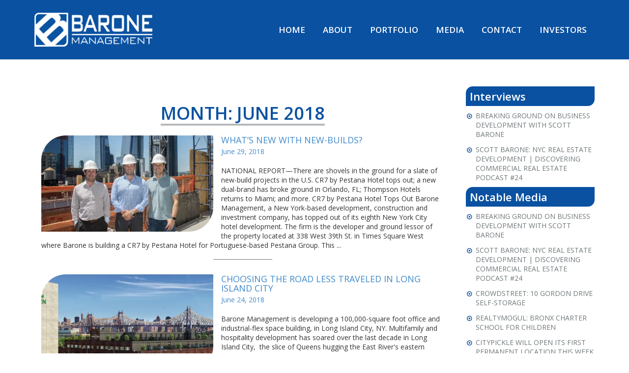

--- FILE ---
content_type: text/css
request_url: https://www.baronemanagement.com/wp-content/themes/barone/style.css?ver=6.9
body_size: 6933
content:
/*
Theme Name: Barone
*/

#media_pane {
    margin-top: 100px;
}

#media_pane:hover, #media_pane:hover *{
    background: rgba(76, 130, 186, 1);
    color: white;
}

#fp-nav ul li a span {
    background: white;
}

.video_background {
    position: fixed;
    object-fit: cover;
    height: 100%;
    width: 100%;
    top: 0;
    left: 0;
    z-index: -1;
    filter: brightness(100%);
}

.landing_logo img {
    width: 100%;
    height: auto;
}

.landing_img_back{
    margin: 20%;
}

@media only screen and (min-width: 1200px) {
    .landing_img_back{
        margin: 30%;
    }
}

html {
    color: #fff;
    font-size: 62.5%;
    line-height: normal;
    height: 100%;
    box-sizing: border-box;
}

body {
    font-family: 'Open Sans';
    line-height: normal;
    margin: 0;
    display: flex;
    flex-direction: column;
    height: 100vh;

}

h1,
h2,
h3,
h4,
h5,
h6 {
    margin: 0;
    padding: 0;
}

p {
    font-family: 'Open Sans';
}

::-moz-selection {
    background: #b3d4fc;
    text-shadow: none;
}

::selection {
    background: #b3d4fc;
    text-shadow: none;
}

/*
 * A better looking default horizontal rule
 */

hr {
    display: block;
    height: 1px;
    border: 0;
    border-top: 1px solid #ccc;
    margin: 1em 0;
    padding: 0;
}

audio,
canvas,
iframe,
img,
svg,
video {
    vertical-align: middle;
}

.aligncenter {
    margin: auto;
}

figcaption {
    margin: 5px 0
}

fieldset {
    border: 0;
    margin: 0;
    padding: 0;
}

textarea {
    resize: vertical;
}

.browserupgrade {
    margin: 0.2em 0;
    background: #ccc;
    color: #000;
    padding: 0.2em 0;
}

.hidden {
    display: none !important;
}

.visuallyhidden {
    border: 0;
    clip: rect(0 0 0 0);
    height: 1px;
    margin: -1px;
    overflow: hidden;
    padding: 0;
    position: absolute;
    width: 1px;
    white-space: nowrap;
    /* 1 */
}

.visuallyhidden.focusable:active,
.visuallyhidden.focusable:focus {
    clip: auto;
    height: auto;
    margin: 0;
    overflow: visible;
    position: static;
    width: auto;
    white-space: inherit;
}

.invisible {
    visibility: hidden;
}

.clearfix:before,
.clearfix:after {
    content: " ";
    /* 1 */
    display: table;
    /* 2 */
    clear: both;
}

.clearfix:after {
    clear: both;
}


@media only screen and (min-width: 35em) {
    /* Style adjustments for viewports that meet the condition */
}

@media print,
(-webkit-min-device-pixel-ratio: 1.25),
(min-resolution: 1.25dppx),
(min-resolution: 120dpi) {
    /* Style adjustments for high resolution devices */
}


@media print {

    *,
    *:before,
    *:after,
    p:first-letter,
    div:first-letter,
    blockquote:first-letter,
    li:first-letter,
    p:first-line,
    div:first-line,
    blockquote:first-line,
    li:first-line {
        background: transparent !important;
        color: #000 !important;
        /* Black prints faster:
                                   http://www.sanbeiji.com/archives/953 */
        box-shadow: none !important;
        text-shadow: none !important;
    }

    a,
    a:visited {
        text-decoration: none;
        cursor: pointer;
    }

    a[href]:after {
        content: " (" attr(href) ")";
    }

    abbr[title]:after {
        content: " (" attr(title) ")";
    }


    a[href^="#"]:after,
    a[href^="javascript:"]:after {
        content: "";
    }

    pre {
        white-space: pre-wrap !important;
    }

    pre,
    blockquote {
        border: 1px solid #999;
        page-break-inside: avoid;
    }

    thead {
        display: table-header-group;
    }

    tr,
    img {
        page-break-inside: avoid;
    }

    img {
        max-width: 100%;
    }

    p,
    h2,
    h3 {
        orphans: 3;
        widows: 3;
    }

    h2,
    h3 {
        page-break-after: avoid;
    }
}

a {
    cursor: pointer;
    transition: all 0.3s ease-in-out;
    -webkit-transition: all 0.3s ease-in-out;
    -moz-transition: all 0.3s ease-in-out;
    -ms-transition: all 0.3s ease-in-out;
    -o-transition: all 0.3s ease-in-out;
    text-decoration: none;
}

button,
:after,
:before {
    transition: all 0.3s ease-in-out;
    -webkit-transition: all 0.3s ease-in-out;
    -moz-transition: all 0.3s ease-in-out;
    -ms-transition: all 0.3s ease-in-out;
    -o-transition: all 0.3s ease-in-out;
}

a:hover {
    text-decoration: none;
}

a:focus,
input:focus,
textarea:focus,
button:focus {
    outline: none;
}

ul {
    padding-left: 0;
    margin: 0;
    list-style: none;
}

img {
    max-width: 100%;
    height: auto;
    display: block;
}

svg {
    display: none;
}

/* header css start */
.header {
    float: left;
    width: 100%;
    background: #0a51a1;
    padding: 15px 0;
}

.header_top {
    float: left;
    width: 100%;
    border-bottom: 1px solid #ccc;
}

.header .row {
    display: flex;
    align-items: center;
}

.logo {
    display: block;
    padding: 10px 0;
    width: 240px;
    /*margin: 0 auto;*/
}

.header_right {
    display: flex;
    justify-content: flex-end;
}

.menu {
    /*float:left;*/
    width: auto;
    background-color: #0a51a1;
    text-align: center;
}

.menu ul {}

.menu ul li {
    background: none;
    border: none;
    padding: 0px 16px;
    float: none;
    position: relative;
}

.menu ul li:after {
    content: '\f04b';
    position: absolute;
    width: 100%;
    left: 0;
    bottom: -2px;
    font-family: FontAwesome;
    transform: rotate(-90deg);
    -webkit-transform: rotate(-90deg);
    -moz-transform: rotate(-90deg);

    -ms-transform: rotate(-90deg);
    -o-transform: rotate(-90deg);
    color: #fff;
    display: none;
}

.menu ul li a {
    padding: 20px 0px;
    color: #fff;
    font-size: 17px;
    text-transform: uppercase;
    position: relative;
    font-family: Open Sans;
    font-weight: 600;
    z-index: 999;
}

.menu ul li a .icon-angle-down {
    display: none;
}

.nav_cont {
    position: relative;
}

.menu .menu-collapser {
    background: none;
}

.menu ul li a:hover {
    background: none;
}

.menu ul li.active:after,
.menu ul li:hover:after {
    display: block;
}

.menu ul li>ul li:hover:after {
    display: none
}

.menu ul li>ul li .sub-toggle {
    display: block;
}

.menu ul li>ul {
    position: absolute;
    background: rgba(255, 255, 255, 1);
    width: 258px;
    left: -68px;
    border-bottom-right-radius: 30px;
    border-top-left-radius: 30px;
    padding: 33px 0;
    box-shadow: rgba(0, 0, 0, 0.2) 0px 0px 17px 0px;
    -webkit-box-shadow: rgba(0, 0, 0, 0.2) 0px 0px 17px 0px;
    -moz-box-shadow: rgba(0, 0, 0, 0.2) 0px 0px 17px 0px;
    -ms-box-shadow: rgba(0, 0, 0, 0.2) 0px 0px 17px 0px;
    -o-box-shadow: rgba(0, 0, 0, 0.2) 0px 0px 17px 0px;
}

.menu ul li>ul li {
    display: list-item;
    background: none;
    line-height: 40px;
}

.menu ul li>ul li a {
    color: #6e7679;
    padding: 0;
}

.menu ul li>ul li a:hover {
    color: #0d52a1;
}

.menu ul li .sub-toggle {
    background: none;
    width: 100%;
    top: 41%;
    display: none;
    transform: rotate(180deg);
    -webkit-transform: rotate(180deg);
    -moz-transform: rotate(180deg);
    -ms-transform: rotate(180deg);
    -o-transform: rotate(180deg);
}

.menu ul li .sub-toggle i {
    color: #fff;
    font-size: 16px;
}

.banner {
    float: left;
    width: 100%;
    position: relative;
}

.banner_text {
    position: static;
    left: 0;
    bottom: 0;
    width: 100%;
    text-align: center;
    background: rgba(255, 255, 255, 0.8);
    padding: 25px 0;
    padding-bottom: 0 !important;
}

.banner_text h1 {
    color: #0a51a1;
    font-family: Open Sans;
    font-weight: 600;
    font-size: 26.88px;
    line-height: 34px;
}

.about {
    float: left;
    width: 100%;
    padding: 0px;
}

.portfolio {
    float: left;
    width: 100%;
    padding: 0px;
}

:where(.about_tile, .portfolio_tile) a:hover .hover_box {
    background: rgba(76, 130, 186, 0.62);
}

.portfolio_item {
    position: relative;
    overflow: hidden;

    display: inline-block;
    margin: 0 auto;
    height: 100%;
    width: 100%;
}

.portfolio_item img {
    border-top-left-radius: 50px;
    border-bottom-right-radius: 50px;
}

.portfolio_item .hover_box {
    width: 100%;
    height: 100%;
    text-align: center;
    position: absolute;
    border-top-left-radius: 50px;
    -webkit-border-top-left-radius: 50px;
    border-bottom-right-radius: 50px;
    -webkit-border-bottom-right-radius: 50px;
    transition: all 0.3s linear;
    -webkit-transition: all 0.3s -webkit-linear;
    -moz-transition: all 0.3s -moz-linear;
    -ms-transition: all 0.3s -ms-linear;
    -o-transition: all 0.3s -o-linear;
    left: 0;
    top: 0;
}

.about_tile_row{
    height: 100%;
}

.port_tile_row{
    height: 100%;
}

.portfolio_tile {
    position: relative;
    text-align: center;
    height: 100%;
}

.about_tile {
    position: relative;
    text-align: center;
    height: 100%;
}

.about_tile_cont{
    margin-top:5%;
    height:30%;
}

.port_tile_cont{
    margin-top:2%;
    height:24%;
}

@media screen and (min-width:767px) {
    .about_tile_cont, .port_tile_cont{
        margin-top:20%;
        height:50%;
    }
}

@media screen and (min-width:900px) {
    .about_tile_cont, .port_tile_cont{
        margin-top:15%;
        height:50%;
    }
}

@media screen and (min-width:1200px) {
    .about_tile_cont, .port_tile_cont{
        margin-top:10%;
        height:50%;
    }
}

.port1 {
    animation-duration: 1s;
    animation-name: f_slide_lb;
}

@keyframes f_slide_lb {
    from {
        left: 42%;
    }

    to {
        left: 0%;
    }
}

.port2 {
    animation-duration: 1s;
    animation-name: f_slide_ls;
}

@keyframes f_slide_ls {
    from {
        left: 17%;
    }

    to {
        left: 0%;
    }
}

.port3 {
    animation-duration: 1s;
    animation-name: f_slide_rs;
}

@keyframes f_slide_rs {
    from {
        right: 8%;
    }

    to {
        right: 0%;
    }
}

.port4 {
    animation-duration: 1s;
    animation-name: f_slide_rb;
}

@keyframes f_slide_rb {
    from {
        right: 33%;
    }

    to {
        right: 0%;
    }
}

.ab3 {
    animation-duration: 1s;
    animation-name: ab_slide_rs;
}

@keyframes ab_slide_rs {
    from {
        right: 33%;
    }

    to {
        right: 0%;
    }
}

.ab1 {
    animation-duration: 1s;
    animation-name: ab_slide_ls;
}

@keyframes ab_slide_ls {
    from {
        left: 33%;
    }

    to {
        left: 0%;
    }
}

.landing_tiles {
    height: 100%;
}

.home_exploding_image {
	width: 100%;
    height: 100%;
    object-fit: cover;
}

.center_fullpage_section {
    flex-direction: column;
    display: flex;
    justify-content: center;
}

.hover_box h3 {
    color: #fff;

    /*text-transform: uppercase;*/

    font-family: Open Sans;
    font-weight: 600;
    font-size: 20px;
    margin-top: 0%;
    background-color: #0a51a1;
    /*background-color: black;*/
    padding: 8px;
    -webkit-box-decoration-break: clone;
    box-decoration-break: clone;
    line-height: 28px;
    width: 80%;
    border-radius: 6px;
}

.hover_box_backdrop {}

.footer {
    float: left;
    width: 100%;
    background-color: #ebebeb;
    flex-shrink: 0;
}

.footer_left {
    width: 66.54%;
    float: left;
    padding: 28px 30px 28px 70px;
}

.footer_right {
    background-color: #d3d2d2;
    width: 33.46%;
    float: right;
    padding: 28px 70px 50px 0;
    text-align: right;
}

.footer_left_row {
    width: 100%;
    float: left;
}

.footer_left_row p.copyright {
    font-size: 13px;
    color: #7e7e7e;
    font-family: Open Sans;
    padding: 69px 0 0 13px;
}

.ftr_menu {
    float: left
}

.ftr_menu li {
    display: inline;
}

.ftr_menu li a {
    color: #6e7679;
    font-weight: 600;
    font-family: Open Sans;
    font-size: 17px;
    padding: 0 16px;
    text-transform: uppercase;
}

.ftr_social {
    float: right
}

.ftr_social li {
    display: inline;
}

.ftr_social li a {
    padding: 0 7px;
}

.ftr_menu li a:hover {
    color: #0d52a1;
}

.ftr_social li a i {
    color: #0d52a1;
    font-size: 22px;
    font-weight: bold;
}

.ftr_social li a:hover i {
    color: #7e7e7e
}

.footer_right p {
    color: #7e7e7e;
    font-size: 20px;
    font-family: Open Sans;
    font-weight: 600;
    margin: 0;
    padding: 0 0 20px 0;
}

.footer_right a {
    color: #7e7e7e;
    font-size: 20px;
    font-family: Open Sans;
    font-weight: 600;
    display: block;
}

.media_post {
    text-align: center;
    padding: 5px 0;
    background: #0a51a1;
}

.media_post h2 {
    color: #fff;
    font-family: Open Sans;
    font-weight: 700;
    text-transform: uppercase;
    font-size: 28px;
    line-height: 36px;
    margin-top: 30px;
}

.media_bar {
    background: #0a51a1;
}

.media_bar h3 {
    display: inline-block;
    vertical-align: top;
    padding: 0 15px;
    font-size: 18px;
    line-height: 1;
    margin: 30px 0px 30px 0px;
}

.media_bar h3:not(:last-child) {
    border-right: 1px solid #fff;
}

.media_bar h3 a {
    color: #fff;
}

.media_bar h3 a:hover {
    color: #fff;
    text-decoration: underline;
}

/*****about us**********/
.wrap,
.develop_details,
.portfolio_cont {
    flex: 1 0 auto;
}

.innerPage_content {
    width: 100%;
    float: left;
    padding-bottom: 140px;
    position: relative;
}

.down_arrow {
    position: absolute;
    top: 30px;
    right: 30px;
    background: #0a51a1;
    color: #fff;
    width: 20px;
    height: 35px;
    line-height: 35px;
    text-align: center;
    font-size: 12px;
    border-radius: 30px;
}

.down_arrow:hover {
    background: #7e7e7e;
    color: #fff;
}

.innerppage_head {
    text-align: center;
}

.innerppage_head h1 {
    font-size: 36px;
    font-family: Open Sans;
    font-weight: bold;
    position: relative;
    display: inline-block;
    color: #0a51a1;
    padding: 35px 0 16px 0;
    text-transform: uppercase;

}

.innerppage_head h1:after {
    content: '';
    position: absolute;
    left: 0;
    bottom: 10px;
    width: 100%;
    height: 4px;
    background-color: #b6babc;
}

.about_cont h2 {
    font-size: 30px;
    font-family: Open Sans;
    color: #0a51a1;
}

.about_cont p {
    color: #000000;
    font-size: 16px;
    font-family: Open Sans;
    margin: 0;
    padding-top: 26px;
}

/* .about_cont p:last-child{padding-bottom:26px;}*/
/********project ********/

.project_item {
    display: inline-block;
    margin: 30px auto 0 auto;
    text-align: center;
}

.project_item_image {
    position: relative;
    width: 100%;
    overflow: hidden;
}

.project_item_image img {
    border-top-left-radius: 50px;
    border-bottom-right-radius: 50px;
}

.project_item h3 {
    color: #0a51a1;
    text-transform: uppercase;
    font-family: Open Sans;
    font-size: 25px;
    padding-bottom: 20px;
    min-height: 76px;
}

.bottom-headed .project_item h3 {
    padding-top: 25px;
    padding-bottom: 0;
    min-height: auto !important
}

.project_item p {
    color: #6e7679;
    font-family: Open Sans;
    font-size: 17px;
    margin: 0;
    padding: 15px 0 30px 0;
}

.slider_cont-wrap img {
    display: inline;
    border-top-left-radius: 50px;
    border-bottom-right-radius: 50px;
}

.slider_cont-wrap,
.slider_sec {
    text-align: center
}

.slider_cont-wrap figure img {
    max-width: 540px;
    height: auto;
    height: 360px;
    object-fit: cover
}

.slider_cont .slick-prev {
    left: 15%;
}

.slider_cont .slick-next {
    right: 15%;
}

.slider-thumb {
    max-width: 540px;
    margin: 10px auto;
    height: 56px;
    text-align: center;
}

.slider-thumb .slick-slide {
    display: inline-block;
    margin: 0 5px;
    border: 2px solid #d3d2d2;
    max-height: 56px;
    overflow: hidden;
}

.slider-thumb .slick-slide.slick-current {
    border: 2px solid #0a51a1;
}

.slider-thumb .slick-prev:before,
.slider-thumb .slick-next:before {
    font-size: 40px;
    color: #0a51a1;
}

.slider-thumb .slick-next {
    right: -5% !important
}

.slider-thumb .slick-prev {
    left: -5% !important;
}

.slider_cont-wrap:focus {
    text-align: center;
    border: none;
    outline: none;
}

.slider_head h2 {
    font-size: 35px;
    color: #0a51a1;
    text-align: center;
    font-family: Open Sans;
    font-weight: 600;
    padding: 20px 0;
    text-transform: uppercase;
}

.slider_sec .caption {
    font-size: 24px;
    color: #0a51a1;
    font-family: Open Sans;
    font-weight: 600;
    padding: 15px 0 0 0;
}

.slider_sec p {
    font-size: 16px;
    padding: 30px 0 0;
    color: #0a51a1;
    text-align: justify;
}

.develop_details {
    /*padding-bottom:196px;*/
    padding-bottom: 160px;
    padding-top: 60px;
}

.bulet_list {
    width: auto;
    display: inline-block;
}

.bulet_list li {
    list-style: disc;
    text-align: left;
    color: #0a51a1;
}

/**********contact**********/
#contact_pane h4 {
    font-size: 20px;
    font-family: Open Sans;
    font-weight: bold;
    color: rgba(126, 126, 126, 1);
    margin-top: 20px;
}

#contact_pane p a,
#contact_pane p {
    color: rgba(126, 126, 126, 1);
}

#contact_pane p a:hover {
    color: #7e7e7e;
}

/* lineup class and keyframes */
.lineUp {
    animation: 2s anim_lineUp ease-out;
}

@keyframes anim_lineUp {
    0% {
        opacity: 0;
        transform: translateY(10%);
    }

    20% {
        opacity: 0;
    }

    50% {
        opacity: 1;
        transform: translateY(0%);
    }

    100% {
        opacity: 1;
        transform: translateY(0%);
    }
}

.center_tile {
    display: flex;
    align-items: center;
    justify-content: center;
}

.pane_text_container {
    /*background: rgba(255, 255, 255, 0);*/
    background: rgba(235, 235, 235, 1);
    padding: 0px 30px 30px 30px;

    border-top-left-radius: 50px;
    border-bottom-right-radius: 50px;
}

.contact {
    padding-bottom: 156px;
}

.contact_sec {
    width: 69.75%;
    margin: 0 auto;
}

.contact_sec h2 {
    font-size: 30px;
    font-family: Open Sans;
    color: #0a51a1;
}

.contact_sec p {
    color: #000000;
    font-size: 16px;
    font-family: Open Sans;
    margin: 0;
    padding-top: 12px;
}

.contact_sec input {
    border-radius: 0px;
    border: 1px solid #1055a3;
    height: 44px;
}

.contact_sec textarea {
    border-radius: 0px;
    border: 1px solid #1055a3;
    height: 160px;
}

.contact_sec input[type="submit"] {
    border-radius: 0px;
    border: 1px solid #1055a3;
    text-transform: uppercase;
    padding: 6px 34px;
    border-top-left-radius: 14px;
    border-bottom-right-radius: 14px;
    color: #fff;
    background-color: #1055a3;
}

.wpcf7-form {
    margin-top: 22px;
}

.wpcf7-form .form-group {
    width: 100%;
    float: left;
    margin-left: -15px;
    margin-right: -15px;
}

div.wpcf7-response-output {
    width: auto;
    float: left;
}

.error404 .innerPage_content {
    text-align: center;
}

.search-form {
    margin-top: 20px;
    text-align: center;
}

.search-form label {
    display: block;
    text-align: left;
}

.search-form input {
    border-radius: 0px;
    border: 1px solid #1055a3;
    height: 34px;
    padding: 6px 12px;
    font-size: 14px;
    line-height: 1.42857143;
    color: #555;
    background-color: #fff;
    background-image: none;
}

.search-form button.search-submit {
    border-radius: 0px;
    border: 1px solid #1055a3;
    text-transform: uppercase;
    padding: 5px 12px;
    font-size: 12px;
    margin: 3px 0;
    border-top-left-radius: 14px;
    border-bottom-right-radius: 14px;
    color: #fff;
    background-color: #1055a3;
}

.project_item_image {
    text-align: center;
}

.project_item_image img {
    width: auto;
    display: inline-block;
    float: none;
}

.single-slider .slick-list {
    text-align: center;
    padding: 0 !important;
}

.single-slider .slick-track {
    display: inline-block;
    float: none;
}

.contact h4 {
    font-size: 20px;
    font-family: Open Sans;
    font-weight: bold;
    color: #0a51a1;
    margin-top: 20px;
}

.contact p a,
.contact p {
    color: #0a51a1;
}

.contact p a:hover {
    color: #7e7e7e;
}

/*****blog Start**********/
.blog_page_wrapper {
    padding-top: 35px;
    padding-bottom: 140px;
}

.blog_content {
    width: 100%;
    float: left;
}

.listblog {
    width: 100%;
    float: left;
    padding-bottom: 20px;
}

.blog-thumb {
    width: 350px;
    height: 196px;
    overflow: hidden;
    border-top-left-radius: 50px;
    border-bottom-right-radius: 50px;
    float: left;
    margin: 0 16px 10px 0;
}

.blog-thumb img {
    width: 100%;
    float: left;
}

.entry-content h2 {
    color: #0a51a1;
    text-transform: uppercase;
    font-family: Open Sans;
    font-size: 25px;
    padding: 12px 0;
}

.entry-content h2 a {
    text-decoration: none;
}

.post-details ul li {
    display: inline-block;
}

.post-details ul li:first-child {
    padding-right: 10px;
}

/*.post-details ul li:last-child{padding-left: 10px; border-left: 1px solid #ccc;}*/




/*****Blog end**********/
.widget_recent_entries .widget-title,
.widget_recent_comments .widget-title,
.widget_categories .widget-title,
.widget_meta .widget-title,
.widget_archive .widget-title {
    border-radius: 0px;

    padding: 6px 10px;
    margin: 18px 0 0 0;
    font-size: 24px;
    border-top-left-radius: 14px;
    border-bottom-right-radius: 14px;
    color: #fff;
    background-color: #1055a3;
}

.widget_recent_entries ul,
.widget_recent_comments ul,
.widget_categories ul,
.widget_meta ul,
.widget_archive ul {
    padding: 4px 0 4px 20px !important;

}

.widget_recent_entries ul li,
.widget_recent_comments ul li,
.widget_categories ul li,
.widget_meta ul li,
.widget_archive ul li {
    padding: 6px 0;
    position: relative;
}

.widget_recent_entries ul li:after,
.widget_recent_comments ul li:after,
.widget_categories ul li:after,
.widget_meta ul li:after,
.widget_archive ul li:after {
    content: '\f192 ';
    position: absolute;
    left: -18px;
    top: 11px;
    color: #1055a3;
    font-family: FontAwesome;
    font-size: 12px;
}

.widget_recent_entries ul li a,
.widget_recent_comments ul li a,
.widget_categories ul li a,
.widget_meta ul li a,
.widget_archive ul li a {
    color: #6e7679;
    font-size: 14px;
    text-transform: uppercase;
    font-family: Open Sans;
}

.widget_recent_entries ul li a:hover,
.widget_recent_comments ul li a:hover,
.widget_categories ul li a:hover,
.widget_meta ul li a:hover,
.widget_archive ul li a:hover {
    color: #1055a3;
}

.single .blog_content {
    column-count: 1;
}

.single_thumb_details {
    float: left;
    margin: 0 20px 10px 0;
}

.single_thumb_details img {
    border-top-left-radius: 30px;
    border-bottom-right-radius: 30px;
}

.single .entry-content h1 {
    font-size: 30px;
    padding: 25px 0;
    position: relative;
    text-transform: uppercase;
    color: #0a51a1;
}

.archive .page-header-new {
    text-align: center;
}

.single .entry-content h2,
.single .entry-content h3,
.single .entry-content h4 {
    color: #0a51a1;
    padding: 16px 0 6px 0;
}

.single .entry-content h4 {
    padding: 0px 0 16px 0;
}

.single .entry-content h1:after {
    content: '';
    position: absolute;
    left: 0;
    bottom: 10px;
    width: 30%;
    height: 4px;
    background-color: #b6babc;

}

.single .entry-content h4 {
    font-size: 20px;
}

.single .comment-respond h3,
.post-navigation h2 {
    padding: 10px 0;
    font-size: 24px;
}

.single .comment-respond form {
    padding: 20px;
    margin: 10px 0;
    width: 72%;
    text-align: center;
    margin: auto;
}

.comment-notes {
    font-weight: 700;
}

.single .comment-respond form label {
    display: block;
    text-align: left;
    color: #6e7679;
}

.single .comment-respond form input,
.single .comment-respond form textarea {
    width: 100%;
    border: 1px solid #1055a3;
    padding: 0 10px;
}

.single .comment-respond form input {
    height: 40px;
}

.single .comment-respond form input[type=checkbox] {
    width: auto;
    height: auto;
}

.single .comment-respond form .comment-form-cookies-consent label {
    display: inline-block;
    padding-left: 10px;
}

.single .comment-respond form .form-submit .submit,
.nav-next a {
    border-radius: 0px;
    border: 1px solid #1055a3;
    text-transform: uppercase;
    padding: 5px 12px;
    font-size: 12px;
    margin: 3px 0;
    width: auto;
    height: auto;
    border-top-left-radius: 14px;
    border-bottom-right-radius: 14px;
    color: #fff;
    background-color: #1055a3;
}

.single .comment-respond form .form-submit .submit {
    padding: 8px 12px;
}

.single .comment-respond form .form-submit .submit:hover,
.search-form button.search-submit:hover,
.nav-next a:hover {
    background: none;
    color: #1055a3;
}

.single .comment-respond form .comment-form-comment textarea {
    max-width: 100%;
}

.post .entry-content h2 {
    font-size: 18px;
    padding: 0px 0 4px 0;
}

.listblog .post-details {
    margin-bottom: 20px;
}

.listblog {
    position: relative;
    padding: 10px 14px;
    margin-bottom: 20px;
}

.listblog:after {
    content: '';
    position: absolute;
    left: 0;
    bottom: 0;
    width: 120px;
    right: 0;
    margin: auto;
    height: 1px;
    background: #6e7679;
}

.post-single .postdetails {
    padding: 5px 0 30px;
}

.post-single .postdetails li {
    display: inline-block;
}

.post-single .postdetails li:first-child {
    padding-right: 10px;
}

/*.post-single .postdetails li:last-child {*/
/*    padding-left: 10px;*/
/*    border-left: 1px solid #ccc;*/
/*}*/
.archive .page-title {
    font-size: 36px;
    font-family: Open Sans;
    font-weight: bold;
    position: relative;
    display: inline-block;
    color: #0a51a1;
    padding: 35px 0 16px 0;
    text-transform: uppercase;
}

.archive .page-title:after {
    content: '';
    position: absolute;
    left: 0;
    bottom: 10px;
    width: 100%;
    height: 4px;
    background-color: #b6babc;
}

.blog_row {
    display: flex;
    flex-wrap: wrap;
}

.blog_right {
    align-self: flex-start;
    position: sticky;
    top: 0;
}

.about_wrap {
    padding-top: 20px;
    text-align: center;
}

.about_items {
    padding-top: 40px;
    display: flex;
    flex-wrap: wrap;
}

.about_box {
    width: 25%;
    padding: 0 15px;
    margin-bottom: 25px;
}

.about_box figure {
    width: 100%;
    position: relative;
    box-shadow: 0px 5px 20px rgb(0 0 0 / 20%);
    padding: 10px 10px 0;
}

.about_box figure:before {
    content: '';
    position: absolute;
    left: 0;
    right: 0;
    top: 0;
    bottom: 0;
    background: rgba(10, 81, 161, 0.8);
    -webkit-transform: scale(0);
    transform: scale(0);
}

.about_box h4 {
    position: absolute;
    transition: all 0.6s;
    left: 0;
    right: 0;
    font-size: 18px;
    padding: 10px 15px;
    color: #fff;
    top: 50%;
    -webkit-transform: translateY(100%);
    transform: translateY(100%);
    opacity: 0;
}

.about_box:hover figure:before {
    -webkit-transform: scale(1);
    transform: scale(1);
}

.about_box:hover h4 {
    opacity: 1;
    -webkit-transform: translateY(-50%);
    transform: translateY(-50%);
}

.single-portfolio {}

.single-content {
    padding-left: 30px
}

.video_sec {
    padding: 22% 0;
    position: relative;
    z-index: 1;
    overflow: hidden;
    margin: 0 0 20px;
}

.video_sec iframe {
    border: 0;
    border-radius: 40px 0 40px 0;
    position: absolute;
    left: 0;
    top: 0;
    width: 100%;
    height: 100%;
}

/*}*/
.bio_page .entry-content p {
    text-align: justify;
}

.bio_page .entry-content {
    padding-top: 40px;
}

.bio_page .entry-content h3 {
    margin-bottom: 20px;
    text-align: center;
    font-size: 1.6em;
}


.page_box {
    margin-bottom: 15px;
}

.page_box .portfolio_item {
    background: #0a51a1;
    padding: 32% 15px;
    border-top-left-radius: 50px;
    border-bottom-right-radius: 50px;
    width: 100%;
}

.page_box .portfolio_item img {
    position: absolute;
    left: 0;
    top: 0;
    width: 100%;
    height: 100%;
    object-fit: cover;
}

.page_hover_box {
    position: absolute;
    left: 0;
    right: 0;
    top: 0;
    bottom: 0;
    display: flex;
    justify-content: center;
    align-items: center;
    background: rgba(76, 130, 186, 0.52);
    -webkit-transition: all 0.3s;
    transition: all 0.3s;
}

.page_box .portfolio_item:hover .page_hover_box {
    opacity: 0;
}

.page_hover_box h3 {
    color: #fff;
    text-transform: uppercase;
}

/*****responsive**********/
@media screen and (min-width:1600px) {
    .project_item_image img {
        width: auto;
        display: inline-block;
        float: none;
    }

    .project_item_image img {
        text-align: center;
    }

    .down_arrow {
        width: 24px;
        height: 40px;
        line-height: 40px;
        font-size: 14px;
    }

    .menu ul li>ul {
        width: 275px;
    }

    .slider_cont-wrap figure img {
        height: 370px;
    }
}

@media screen and (max-width:767px) {
    .slider_cont-wrap figure {
        padding: 0 15px;
    }

    .slider_cont-wrap figure img {
        max-width: 100%;
    }

    .logo {
        width: 150px !important;
        position: relative;
        z-index: 10000;
        padding: 10px 0;
    }

    .header {
        padding: 10px 0;
    }

    .menu {
        position: absolute;
        background: none;
        z-index: 9999;
        padding: 6px 0;
        width: 100%;
        left: 0;
        top: 100%;
    }

    .header_right {
        position: static;
    }

    .menu-collapser {
        color: transparent;
        margin-top: -71px;
        padding-left: 0px;
        padding-right: 0px;
    }

    .menu ul {
        background-color: rgba(13, 82, 161, 1);
        /*border-bottom-right-radius: 24px;*/
        /*border-top-left-radius: 24px;*/
        padding: 20px;
        /*margin-top:-54px;*/
        text-align: left;
    }

    .menu ul li a {
        padding: 13px 0px;
        color: #fff;
        border: none !important;
        font-size: 12px;
    }

    .menu ul li>ul {
        width: 100%;
    }

    .menu ul li .sub-toggle {
        top: 0;
        width: 48px;
        display: block;
        transform: rotate(0deg);
        -webkit-transform: rotate(0deg);
        -moz-transform: rotate(0deg);
        -ms-transform: rotate(0deg);
        -o-transform: rotate(0deg);
    }

    .menu ul li:after {
        display: none !important;
    }

    .collapse-button,
    .collapse-button:hover,
    .collapse-button:focus {
        background: none;
    }

    .back {
        background-color: #fff !important;
    }

    .slider_cont-wrap figure img {
        height: 350px;
    }

    .collapse-button .icon-bar {
        height: 3px;
        width: 22px;
        margin: 3px 0;
        background-color: #fff;
    }

    .media_post {
        padding: 5px 0;
    }

    .banner_text {
        position: static;
        padding: 40px 0;
    }

    .banner_text h1 {
        font-size: 22px;
    }

    .footer {
        position: relative;
    }

    .footer_left {
        width: 100%;
        text-align: center;
        padding: 28px 0px 28px 0px;
        background-color: #fff;
    }

    .footer_right {
        padding: 28px 0px 75px 0;
        width: 100%;
        text-align: center;
    }

    .ftr_menu {
        display: none;
    }

    .ftr_social {
        width: 100%;
    }

    .footer_left_row p.copyright {
        position: absolute;
        width: 100%;
        padding: 0;
        bottom: 18px;
    }

    .footer_right p,
    .footer_right a {
        font-size: 18px;
    }

    .footer_right {
        background: none;
    }

    .media_post h2 {
        font-size: 22px;
        line-height: 32px;
    }

    .media_bar h3 {
        font-size: 15px;
    }

    /*********about page******/
    .innerppage_head h1 {
        font-size: 26px;
        padding: 38px 0 33px 0;
    }

    .innerppage_head h1:after {
        bottom: 30px;
    }

    .about_cont h2 {
        font-size: 20px;
    }

    .about_cont p {
        font-size: 13px;
    }

    /*.about_cont p:last-child{padding-bottom:140px;}*/


    /********project*********/
    .project_item h3 {
        font-size: 19px;
        min-height: auto;
    }

    .slick-prev:before,
    .slick-next:before {
        font-size: 80px;
    }

    .slider_sec .caption {
        font-size: 20px;
        padding: 15px 0 0 0;
    }

    .slider_sec p {
        font-size: 14px;
        padding: 20px 0 0;
    }

    .slider_head h2 {
        font-size: 24px;
    }

    .develop_details {
        padding-bottom: 106px;
        padding-top: 40px;
    }

    .bulet_list {
        padding-left: 25px;
    }

    .bulet_list li {
        font-size: 12px;
    }

    .contact_sec {
        width: 100%;
    }

    .contact_sec h2 {
        font-size: 18px;
    }

    .contact_sec p {
        font-size: 13px;
    }

    .contact {
        padding-bottom: 100px;
    }

    .project_item {
        min-height: 10px;
    }

    .project_item_image {
        text-align: center;
    }

    .project_item_image img {
        width: 80%;
        display: inline-block;
        float: none;
    }

    .search-form label {
        display: inline-block;
    }

    .widget_recent_entries .widget-title,
    .widget_recent_comments .widget-title,
    .widget_categories .widget-title,
    .widget_meta .widget-title,
    .widget_archive .widget-title {
        font-size: 18px;
    }

    .entry-content h2 {
        font-size: 16px;
    }

    .single .entry-content h1 {
        font-size: 20px;
    }

    .single .entry-content h4 {
        font-size: 17px;
    }

    .widget_recent_entries ul li a,
    .widget_recent_comments ul li a,
    .widget_categories ul li a,
    .widget_meta ul li a,
    .widget_archive ul li a,
    .single .comment-respond form .comment-form-cookies-consent label {
        font-size: 12px;
    }

    .single .comment-respond form .comment-form-comment textarea {
        height: 100px;
    }

    .post .entry-content h2 {
        font-size: 16px;
    }

    .about_box {
        width: 50%;
        margin-bottom: 30px;
    }
}

@media screen and (max-width:575px) {
    .blog_content {
        column-count: 1;
    }

    .single .comment-respond form {
        width: 90%;
    }

    .about_box {
        width: 100%;
    }

}

@media screen and (max-width:480px) {


    .menu ul li>ul li a {
        font-size: 10px
    }

    .hover_box h3 {
        font-size: 16.92px;
    }

    .innerppage_head h1 {
        font-size: 19px;
    }

    .slick-prev:before,
    .slick-next:before {
        font-size: 70px;
    }

    .blog-thumb {
        width: 250px;
        height: 140px;
    }

    .banner_text h1 {
        font-size: 20px;
        line-height: 28px;
    }

    .slider_cont-wrap figure img {
        height: 300px;
    }
}


@media screen and (min-width:768px) and (max-width:991px) {
    .logo {
        width: 190px;
    }

    .menu ul li a {
        padding: 18px 0px;
        font-size: 14px;
    }

    .menu ul li {
        padding: 0px 11px;
    }

    .banner_text h1 {
        font-size: 23.88px;
    }

    .hover_box h3 {
        font-size: 16.92px;
    }

    .footer_left {
        padding: 21px 20px 21px 40px;
    }

    .footer_right {
        padding: 21px 40px 50px 0;
    }

    .ftr_menu li a {
        font-size: 12px;
        padding: 0 5px;
    }

    .ftr_social li a i {
        font-size: 17px;
    }

    .footer_left_row p.copyright {
        padding-top: 57px;
    }

    .footer_right p,
    .footer_right a {
        font-size: 16px;
    }

    .innerppage_head h1 {
        font-size: 30px;
        padding: 50px 0 46px 0;
    }

    .innerppage_head h1:after {
        bottom: 42px;
    }

    .about_cont h2 {
        font-size: 24px;
    }

    .about_cont p {
        font-size: 14px;
    }

    /*.about_cont p:last-child{padding-bottom:170px;}*/

    .project_item h3 {
        font-size: 19px;
        min-height: 82px;
    }

    .slider_sec .caption {
        font-size: 22px;
        padding: 15px 0 0 0;
    }

    .slider_sec p {
        font-size: 14px;
        padding: 20px 0 0;
    }

    .slider_head h2 {
        font-size: 24px;
    }

    .develop_details {
        padding-bottom: 106px;
        padding-top: 40px;
    }

    .contact_sec h2 {
        font-size: 19px;
    }

    .contact_sec p {
        font-size: 14px;
    }

    .contact {
        padding-bottom: 100px;
    }

    .project_item {}

    .search-form input {
        width: 100%;
    }

    .widget_recent_entries .widget-title,
    .widget_recent_comments .widget-title,
    .widget_categories .widget-title,
    .widget_meta .widget-title,
    .widget_archive .widget-title {
        font-size: 20px;
    }

    .entry-content h2 {
        font-size: 18px;
    }

    .single .entry-content h1 {
        font-size: 26px;
    }

    .single .comment-respond form {
        width: 80%;
    }

    .single .comment-respond form .comment-form-comment textarea {
        height: 130px;
    }

    .post .entry-content h2 {
        font-size: 16px;
    }

    .media_post h2 {
        font-size: 25px;
        line-height: 35px;
    }

    .media_bar h3 {
        font-size: 16px;
    }

    .about_box {
        width: 50%;
        margin-bottom: 30px;
    }

    .page_box .portfolio_item {
        padding: 35% 15px;
    }

    .page_hover_box h3 {
        font-size: 20px;
    }
}

@media screen and (min-width:768px) and (max-width:848px) {
    .footer_left {
        padding: 21px 15px 21px 20px;
    }

    .footer_right {
        padding: 21px 20px 50px 0;
    }

}

@media screen and (min-width:992px) and (max-width:1199px) {
    .logo {
        width: 210px;
    }

    .menu ul li a {
        padding: 19px 0px;
        font-size: 15px;
    }

    .menu ul li {
        padding: 0px 15px;
    }

    .banner_text h1 {
        font-size: 22.88px;
    }

    .ftr_menu li a {
        font-size: 12px;
        padding: 0 5px;
    }

    .ftr_social li a i {
        font-size: 17px;
    }

    .footer_left_row p.copyright {
        padding-top: 57px;
    }

    .footer_right p,
    .footer_right a {
        font-size: 16px;
    }

    .innerppage_head h1 {
        font-size: 32px;
    }

    .about_cont h2 {
        font-size: 26px;
    }

    .about_cont p {
        font-size: 14px;
    }

    /*.about_cont p:last-child{padding-bottom:190px;}
*/
    .project_item h3 {
        font-size: 20px;
        min-height: 70px;
    }

    .slider_sec p {
        font-size: 15px;
        padding: 30px 0 0;
        color: #000;
    }

    .develop_details {
        padding-bottom: 120px;
        padding-top: 50px;
    }

    .contact_sec h2 {
        font-size: 24px;
    }

    .contact_sec p {
        font-size: 15px;
    }

    .contact {
        padding-bottom: 130px;
    }

    .project_item {}

    .search-form input {
        width: 100%;
    }

    .widget_recent_entries .widget-title,
    .widget_recent_comments .widget-title,
    .widget_categories .widget-title,
    .widget_meta .widget-title,
    .widget_archive .widget-title {
        font-size: 20px;
    }

    .entry-content h2 {
        font-size: 18px;
    }

    .single .entry-content h1 {
        font-size: 28px;
    }
}

@media screen and (min-width:992px) and (max-width:1023px) {
    .footer_left {
        padding: 21px 20px 21px 40px;
    }

    .footer_right {
        padding: 21px 40px 50px 0;
    }

}


@media screen and (min-width:1600px) {
    .container {
        width: 1560px;
    }

    .header {
        padding: 20px 0;
    }

    .logo {
        width: 300px;
        padding: 15px 0;
    }

    .menu ul li {
        padding: 0px 20px;
    }

    .menu ul li a {
        padding: 24px 0px;
        font-size: 18px;
    }

    .menu ul li .sub-toggle {
        top: 45%;
    }

    .banner_text h1 {
        font-size: 30.88px;
        line-height: 38px;
    }

    .hover_box h3 {
        font-size: 24.92px;
    }

    .ftr_menu li a {
        font-size: 18px;
        padding: 0 20px;
    }

    .footer_left_row p.copyright {
        font-size: 15px;
    }

    .ftr_social li a i {
        font-size: 24px;
    }

    .footer_right p,
    .footer_right a {
        font-size: 22px;
    }

    .footer_left {
        padding: 36px 30px 20px 70px;
    }

    .footer_right {
        padding: 36px 70px 36px 0;
        height: 100%;
    }

    .innerppage_head h1 {
        font-size: 49px;
    }

    .innerppage_head h1:after {
        height: 5px;
    }

    .about_cont h2,
    .contact_sec h2 {
        font-size: 36px;
    }

    .about_cont p,
    .contact_sec p {
        font-size: 18px;
    }

    .slider_head h2 {
        font-size: 40px;
    }

    .slider_sec .caption {
        font-size: 28px;
    }

    .slider_sec p {
        font-size: 18px;
        padding: 30px 0 0;
    }

    .media_post {
        padding: 10px 0;
    }

    .media_post h2 {
        font-size: 36px;
        line-height: 45px;
    }

    .media_bar {
        padding: 0 20px;
    }

    .media_bar h3 {
        font-size: 24px;
    }

    .about_wrap {
        padding-top: 35px;
    }

    .about_items {
        padding-top: 60px;
    }

    .about_box figure {
        padding: 15px 15px 0;
    }

    .about_box h4 {
        font-size: 24px;
        padding: 14px 20px;
    }

}

--- FILE ---
content_type: application/x-javascript
request_url: https://www.baronemanagement.com/wp-content/themes/barone/assets/js/custom.js
body_size: 354
content:
$('.menu ul.slimmenu').slimmenu(
{
    resizeWidth: '767',
    collapserTitle: 'Main Menu',
    animSpeed: 'medium',
    easingEffect: null,
    indentChildren: false,
    childrenIndenter: '&nbsp;'
});

$(document).ready(function(){
      $(".collapse-button").click(function(){
       $(".collapse-button .icon-bar").toggleClass("back");
});
});

$(document).ready(function(){
    $('.banner_slider').slick({
  dots: false,
  arrows:false,
  infinite: true,
  speed: 2000,
  autoplay: true,
  autoplaySpeed: 4000,
  pauseOnHover:false,
  slidesToShow: 2,
  slidesToScroll: 1,
  responsive: [
    {
      breakpoint: 1024,
      settings: {
        slidesToShow: 2,
        slidesToScroll: 1,
      }
    },
    {
      breakpoint: 767,
      settings: {
        slidesToShow: 2,
        slidesToScroll: 1
      }
    },
    {
      breakpoint: 480,
      settings: {
        slidesToShow: 1,
        slidesToScroll: 1
      }
    }

  ]
});
    
    
	$('.slider_cont').slick({
	  slidesToShow: 1,
	  slidesToScroll: 1,
	  autoplay: true,
	  arrows: true,
	  fade: true,
	  asNavFor: '.slider-nav'
	});
	$('.slider-nav').slick({
	  slidesToShow: 6,
	  slidesToScroll: 1,
	  asNavFor: '.slider_cont',
	  dots: false,
	  arrows: true,
	  //centerMode: true,
// 	  useTransform: false,
// 	  vertical: false,
	  autoplay: false,
	  focusOnSelect: true
	});
// 	setTimeout(function(){
// 		if($('.slider-nav .slick-track').find('.slick-slide').length < 6){
// 			$('.single-slider .slider-nav .slick-track').css('transform','none');
			
// 		}
// 	}, 500);
$('.down_arrow').click(function(){
    $('body,html').animate({scrollTop:$('#Designation').offset().top},500);
});
});
